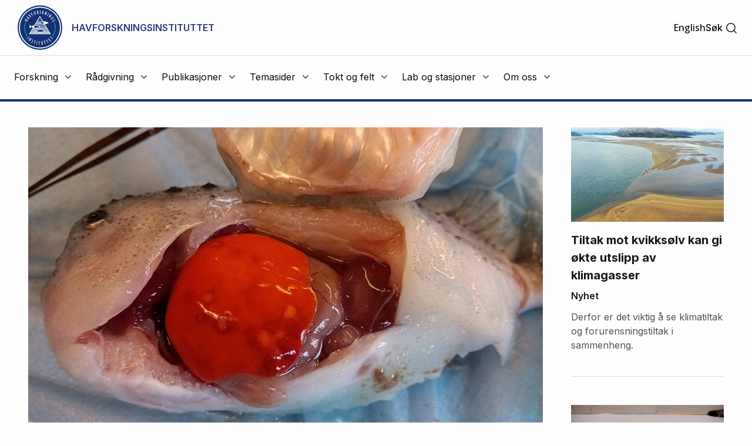

--- FILE ---
content_type: text/html
request_url: https://www.hi.no/hi/?start=0&query=&serie=toktrapport
body_size: 16369
content:









<!doctype html>
<html class="nb-js" lang="no">
    <head>
        
    	<meta charset="utf-8" />
    	<title>Havforskningsinstituttet | Havforskningsinstituttet</title>
        
        
        
        <!-- AGENT Mozilla/5.0 (Macintosh; Intel Mac OS X 10_15_7) AppleWebKit/537.36 (KHTML, like Gecko) Chrome/131.0.0.0 Safari/537.36; ClaudeBot/1.0; +claudebot@anthropic.com) -->
        
        <meta name="description" content="Havforskningsinstituttet (HI) er det største marine forskningsinstituttet i Europa. Hovedaktivitetene våre er forskning, rådgivning og overvåkning." />
        
        <meta property="og:title" content="Havforskningsinstituttet" />
        <meta property="og:description" content="Havforskningsinstituttet (HI) er det største marine forskningsinstituttet i Europa. Hovedaktivitetene våre er forskning, rådgivning og overvåkning." />
        <meta property="og:type" content="article" />
        <meta property="og:site_name" content="Havforskningsinstituttet" />
        <meta property="og:url" content="https://www.hi.no/hi/startside" />
        <meta property="og:locale" content="nb_NO" />
        <meta property="og:image" content="https://www.hi.no/hi/resources/imr/FF-Johan-Hjort.jpg?size=frontimg_1_61" />
        
        
        <meta name="twitter:card" content="summary_large_image">
        <meta name="twitter:title" content="Havforskningsinstituttet">
        <meta name="twitter:description" content="Havforskningsinstituttet (HI) er det største marine forskningsinstituttet i Europa. Hovedaktivitetene våre er forskning, rådgivning og overvåkning.">
        <meta name="twitter:image" content="https://www.hi.no/hi/resources/imr/FF-Johan-Hjort.jpg?size=frontimg_1_61" />
        
        
    	<link rel="subresource stylesheet" href="//cdnjs.cloudflare.com/ajax/libs/select2/4.0.6-rc.0/css/select2.min.css"/>

    	<script>
            window.dataLayer = window.dataLayer || [];
            function gtag() {
                dataLayer.push(arguments);
            }
            gtag("consent", "default", {
                ad_storage: "denied",
                ad_user_data: "denied", 
                ad_personalization: "denied",
                analytics_storage: "denied",
                functionality_storage: "denied",
                personalization_storage: "denied",
                security_storage: "granted",
                wait_for_update: 2000,
            });
            gtag("set", "ads_data_redaction", true);
            gtag("set", "url_passthrough", true);
            gtag('js', new Date());
            gtag('config', 'G-ST62YQW615');
        </script>
    	
    	<!-- Start cookieyes banner --> <script id="cookieyes" type="text/javascript" src="https://cdn-cookieyes.com/client_data/da5d6c83ad94e8de76d43712/script.js"></script> <!-- End cookieyes banner -->
        
    	<meta name="viewport" content="width=device-width, initial-scale=1.0, user-scalable=yes" />
    	<meta property="fb:pages" content="107340812637299" />
        <link rel="preload" href="/templates/imr/static/css/style.css?v5.15344434114315" as="style">
        <link rel="alternate" hreflang="no" type="application/rss+xml" href="https://www.hi.no/hi/rss/nyheter.rss" />
    	<link rel="shortcut icon" href="/resources/layout/favicon.png" type="image/x-icon" />
        <link rel="dns-prefetch" href="//fonts.googleapis.com" />
        <link rel="dns-prefetch" href="//www.google-analytics.com" />
        <link rel="dns-prefetch" href="//ajax.googleapis.com" />
        <link rel="dns-prefetch" href="//maxcdn.bootstrapcdn.com" />
        <link rel="dns-prefetch" href="//cdnjs.cloudflare.com" />
        
            <link rel="stylesheet" href="https://fonts.googleapis.com/css?family=Inter:400,500,600,700">
            <link rel="subresource stylesheet" href="//fonts.googleapis.com/css?family=Lora:400,500,700%7COpen+Sans:400,400i,500,600" /> 

    	<link rel="subresource stylesheet" href="//cdnjs.cloudflare.com/ajax/libs/foundation/6.3.1/css/foundation.min.css" />
    	<!--link rel="subresource stylesheet" href="/templates/imr/static/css/font-awesome.min.css?v2" /-->
    	<link rel="subresource stylesheet" href="//maxcdn.bootstrapcdn.com/font-awesome/4.7.0/css/font-awesome.min.css" />
    	 
    	<link rel="subresource stylesheet" href="/templates/imr/static/css/style.css?v5.15344434114315" />
    	<link rel="subresource stylesheet" href="/templates/imr/static/css/headerandfooter.css?v=1.221" />

    	<script async src="https://www.googletagmanager.com/gtag/js?id=G-ST62YQW615"></script>
        <!-- <script>
            window.dataLayer = window.dataLayer || [];
            function gtag(){dataLayer.push(arguments);}
            gtag('js', new Date());
            gtag('config', 'G-ST62YQW615');
        </script> -->
    	
    	<script src="//ajax.googleapis.com/ajax/libs/jquery/3.2.1/jquery.min.js"></script>
    	<script src="https://cdnjs.cloudflare.com/ajax/libs/select2/4.0.6-rc.0/js/select2.min.js"></script>
    	<script src="//cdn.jsdelivr.net/npm/focus-visible@5.2.0/dist/focus-visible.min.js"></script>
    	<script src="/templates/imr/static/js/van11y-accessible-carrousel.js"></script>
        <!-- <script async src="https://analytics.silktide.com/5212b3bf9c7f5f7c711deb835c170078.js"></script>
        <script>
        (function (s,i,l,k,y) {
          s[i] = s[i] || y;
          s[l] = s[l] || [];
          s[k] = function(e, p) { p = p || {}; p.event = e; s[l].push(p); };
          s[k]('page_load');
        })(window, 'stConfig', 'stEvents', 'silktide', {});
        </script> -->
    </head>

    <body>
    <!--NEWSERVER -->
    <!-- DATODATO 2026-01-22 16:31:32.210712 -->
    <!--Cache key: hi_page_content1/hi/hi?start=0&query=&serie=toktrapport_template_startpage_logged_in1-->
         <a class="goto_main_content" href="#main_content">
           Gå til hovedinnhold
        </a>
    
                
    
    
    <header class="header-new" id="hi-header">
        <div class="main-menu">
            <div class="inner">
                <div class="top">
                    <div class="logo-wrapper">
                        <a href="https://www.hi.no/hi">
                                <img class="logo" src="https://www.hi.no/hi/resources/layout/HI-logo-farger-norsk.svg/original" alt="Logo"/>
                                <!-- default logo: -->
                                <!-- <img class="logo" src="https://www.hi.no/hi/resources/hi-logo-blue-52.svg" alt="Logo" /> -->
                                <span class="logo-text">Havforskningsinstituttet</span>
                                <span class="logo-text-mobile">HI</span>
                        </a>
                        <img class="svg-button mobile-menu-open" role="button" tabindex="0" onclick="toggleMobileMenu();" 
                            onkeyup="event.key == 'Enter' && toggleMobileMenu(); " src="https://www.hi.no/hi/resources/svg-icons/list.svg" 
                            alt="Åpne/Lukke hovedmeny">
                        <span class="svg-button mobile-menu-close" role="button" tabindex="0"  onclick="toggleMobileMenu();" onkeyup="event.key == 'Enter' && toggleMobileMenu(); " aria-label="Lukk">
                            <img class="svg-white" alt="" src="https://www.hi.no/hi/resources/svg-icons/x.svg" aria-hidden="true">
                        </span>
                    </div>
                    
                    <div class="right-wrapper">
                        <div class="right">

                            <div class="searchbar-wrapper">
                            
                                

        
                <a  class="switch-lang" href="/hi/en" aria-label="Click for English version" title="English">English</a><!-- 3 -->

                            
                                <span id="main-menu-collapse" role="button" tabindex="0" onclick="collapseMainMenu();" onkeyup="event.key == 'Enter' && collapseMainMenu();">
                                    &lt;- Tilbake
                                </span>
                            
                                <div class="search-toggler" id="main-menu-search">
                                   
                                
                                    
    
        <form class="search-form" method="get" action="https://www.hi.no/hi/sok" onsubmit="return $('#search').val() !== '';">
            <label class="show-for-sr" for="search">Søk</label>
            <input required="required" type="text" id="search" name="query" 
                class="search" placeholder="Søk" aria-label="Søk" />
            <button type="submit" value="Søk" class="">
                <span class="show-for-sr">Søk</span>
                <img class="svg-button"  aria-hidden="true" alt="" src="https://www.hi.no/hi/resources/svg-icons/magnifying-glass.svg">
            </button>
        </form>

                                     <a class="open" href="#" role="button" onclick="toggleSearchbar();" tabindex="0" >
                                        <span>Søk</span>
                                        <img class="svg-button icon-search" alt="" aria-hidden="true" src="https://www.hi.no/hi/resources/svg-icons/magnifying-glass.svg">
                                        <img class="svg-button icon-close" alt="" aria-hidden="true" src="https://www.hi.no/hi/resources/svg-icons/x.svg">
                                    </a>
                                </div>
                            
                            </div>
                           
                        </div>
                    </div>
                </div>

                <hr class="light" />

                <nav class="menu">
                    <ul class="menu-items" id="menu-items">
                        
    
    
        
            <li id="menu-2895">
                <div class="menu-item-content-wrapper">
                    <a href="javascript:void(0);" aria-haspopup="true" aria-expanded="false" class="toplevel-link">
                        <span class="text">Forskning</span>
                        <i class="fa fa-angle-down"></i>
                    </a>
                </div>
                <ul class="menu-item">
                    <li>
                        <a href="
    https://www.hi.no/hi/forskning">
                            <span>Forskning</span>
                            <i class="fa fa-angle-right"></i>
                        </a>
                    </li>
                    <li>
                        <a href="
    https://www.hi.no/hi/forskning/marine-data-forskningsdata">
                            <span>Forskningsdata</span>
                            <i class="fa fa-angle-right"></i>
                        </a>
                    </li>
                    <li>
                        <a href="
    https://www.hi.no/hi/forskning/forskningsgrupper">
                            <span>Forskningsgrupper og NMD</span>
                            <i class="fa fa-angle-right"></i>
                        </a>
                    </li>
                    <li>
                        <a href="
    https://www.hi.no/hi/forskning/doktorgrader">
                            <span>Doktorgrader</span>
                            <i class="fa fa-angle-right"></i>
                        </a>
                    </li>
                    <li>
                        <a href="
    https://www.hi.no/hi/forskning/prosjekter">
                            <span>Prosjekter</span>
                            <i class="fa fa-angle-right"></i>
                        </a>
                    </li>
                    <li>
                        <a href="
    https://sjomatdata.nifes.no/#search/">
                            <span>Sjømatdata</span>
                            <i class="fa fa-angle-right"></i>
                        </a>
                    </li>
                    <li>
                        <a href="
    https://www.hi.no/hi/forskning/forsknings-og-radgivningsprogram">
                            <span>Forsknings- og rådgivningsprogram</span>
                            <i class="fa fa-angle-right"></i>
                        </a>
                    </li>
                    <li>
                        <a href="
    https://www.hi.no/forskning/utviklingssamarbeid/nb-no">
                            <span>Havforskning i utviklingsland</span>
                            <i class="fa fa-angle-right"></i>
                        </a>
                    </li>
                    <li>
                        <a href="
    https://www.hi.no/hi/forskning/student-som-vil-bli-havforsker">
                            <span>Studentsamarbeid</span>
                            <i class="fa fa-angle-right"></i>
                        </a>
                    </li>
                    <li>
                        <a href="
    https://www.nmdc.no">
                            <span>NMDC (Norwegian Marine Data Centre)</span>
                            <i class="fa fa-angle-right"></i>
                        </a>
                    </li>
                </ul>
            </li>
        
            <li id="menu-2908">
                <div class="menu-item-content-wrapper">
                    <a href="javascript:void(0);" aria-haspopup="true" aria-expanded="false" class="toplevel-link">
                        <span class="text">Rådgivning</span>
                        <i class="fa fa-angle-down"></i>
                    </a>
                </div>
                <ul class="menu-item">
                    <li>
                        <a href="
    https://www.hi.no/hi/radgivning">
                            <span>Rådgivning</span>
                            <i class="fa fa-angle-right"></i>
                        </a>
                    </li>
                    <li>
                        <a href="
    https://www.hi.no/hi/radgivning/kvoterad">
                            <span>Kvoteråd</span>
                            <i class="fa fa-angle-right"></i>
                        </a>
                    </li>
                    <li>
                        <a href="
    https://www.hi.no/hi/temasider/sjomat/overvakning-av-sjomat">
                            <span>Trygg sjømat</span>
                            <i class="fa fa-angle-right"></i>
                        </a>
                    </li>
                    <li>
                        <a href="
    https://www.hi.no/hi/radgivning/akvakultur">
                            <span>Akvakultur</span>
                            <i class="fa fa-angle-right"></i>
                        </a>
                    </li>
                    <li>
                        <a href="
    https://www.hi.no/hi/radgivning/forvaltningsplaner">
                            <span>Forvaltningsplaner</span>
                            <i class="fa fa-angle-right"></i>
                        </a>
                    </li>
                    <li>
                        <a href="
    https://www.hi.no/hi/radgivning/marine-naturverdier-og-tiltak-i-kystsonen">
                            <span>Kunnskapsrettleiar for marine naturverdiar og tiltak i kystsona</span>
                            <i class="fa fa-angle-right"></i>
                        </a>
                    </li>
                    <li>
                        <a href="
    https://www.hi.no/hi/radgivning/faglig-utvalg-for-ressursforskning-fur">
                            <span>Faglig utvalg for ressursforskning (FUR)</span>
                            <i class="fa fa-angle-right"></i>
                        </a>
                    </li>
                    <li>
                        <a href="
    https://www.hi.no/radgivning/bestandsoversikt">
                            <span>Bestandsoversikt</span>
                            <i class="fa fa-angle-right"></i>
                        </a>
                    </li>
                    <li>
                        <a href="
    https://www.hi.no/hi/radgivning/referansegruppen-for-ressursforskning">
                            <span>Referansegruppen for ressursforskning</span>
                            <i class="fa fa-angle-right"></i>
                        </a>
                    </li>
                </ul>
            </li>
        
            <li id="menu-2927">
                <div class="menu-item-content-wrapper">
                    <a href="javascript:void(0);" aria-haspopup="true" aria-expanded="false" class="toplevel-link">
                        <span class="text">Publikasjoner</span>
                        <i class="fa fa-angle-down"></i>
                    </a>
                </div>
                <ul class="menu-item">
                    <li>
                        <a href="
    https://www.hi.no/hi/publikasjoner">
                            <span>Publikasjoner</span>
                            <i class="fa fa-angle-right"></i>
                        </a>
                    </li>
                    <li>
                        <a href="
    https://www.hi.no/hi/nettrapporter?serie=rapport-fra-havforskningen">
                            <span>Rapport fra havforskningen</span>
                            <i class="fa fa-angle-right"></i>
                        </a>
                    </li>
                    <li>
                        <a href="
    https://www.hi.no/hi/publikasjoner/brosjyrer1">
                            <span>Brosjyrer</span>
                            <i class="fa fa-angle-right"></i>
                        </a>
                    </li>
                    <li>
                        <a href="
    https://www.hi.no/hi/nettrapporter?query=&serie=imr-pinro">
                            <span>IMR–PINRO</span>
                            <i class="fa fa-angle-right"></i>
                        </a>
                    </li>
                    <li>
                        <a href="
    https://www.hi.no/hi/nettrapporter?query=&serie=toktrapport">
                            <span>Toktrapporter</span>
                            <i class="fa fa-angle-right"></i>
                        </a>
                    </li>
                </ul>
            </li>
        
            <li id="menu-7298">
                <div class="menu-item-content-wrapper">
                    <a href="javascript:void(0);" aria-haspopup="true" aria-expanded="false" class="toplevel-link">
                        <span class="text">Temasider</span>
                        <i class="fa fa-angle-down"></i>
                    </a>
                </div>
                <ul class="menu-item">
                    <li>
                        <a href="
    https://www.hi.no/hi/temasider">
                            <span>Temasider</span>
                            <i class="fa fa-angle-right"></i>
                        </a>
                    </li>
                    <li>
                        <a href="
    https://www.hi.no/hi/temasider/arter">
                            <span>Arter</span>
                            <i class="fa fa-angle-right"></i>
                        </a>
                    </li>
                    <li>
                        <a href="
    https://www.hi.no/hi/temasider/sjomat">
                            <span>Sjømat</span>
                            <i class="fa fa-angle-right"></i>
                        </a>
                    </li>
                    <li>
                        <a href="
    https://www.hi.no/hi/temasider/akvakultur">
                            <span>Akvakultur</span>
                            <i class="fa fa-angle-right"></i>
                        </a>
                    </li>
                    <li>
                        <a href="
    https://www.hi.no/hi/temasider/hav-og-kyst">
                            <span>Hav og kyst</span>
                            <i class="fa fa-angle-right"></i>
                        </a>
                    </li>
                    <li>
                        <a href="
    https://www.hi.no/hi/temasider/satsinger">
                            <span>Satsinger</span>
                            <i class="fa fa-angle-right"></i>
                        </a>
                    </li>
                    <li>
                        <a href="
    https://www.hi.no/hi/temasider/dialog">
                            <span>Dialog</span>
                            <i class="fa fa-angle-right"></i>
                        </a>
                    </li>
                </ul>
            </li>
        
            <li id="menu-2920">
                <div class="menu-item-content-wrapper">
                    <a href="javascript:void(0);" aria-haspopup="true" aria-expanded="false" class="toplevel-link">
                        <span class="text">Tokt og felt</span>
                        <i class="fa fa-angle-down"></i>
                    </a>
                </div>
                <ul class="menu-item">
                    <li>
                        <a href="
    https://www.hi.no/hi/tokt">
                            <span>Tokt og felt</span>
                            <i class="fa fa-angle-right"></i>
                        </a>
                    </li>
                    <li>
                        <a href="
    https://www.hi.no/hi/tokt/toktprogram">
                            <span>Nasjonalt toktprogram</span>
                            <i class="fa fa-angle-right"></i>
                        </a>
                    </li>
                    <li>
                        <a href="
    https://www.hi.no/hi/tokt/rederiavdelingen">
                            <span>Rederiavdelingen</span>
                            <i class="fa fa-angle-right"></i>
                        </a>
                    </li>
                    <li>
                        <a href="
    https://www.hi.no/hi/om-oss/fasiliteter/vare-fartoy">
                            <span>Fartøyene våre</span>
                            <i class="fa fa-angle-right"></i>
                        </a>
                    </li>
                    <li>
                        <a href="
    https://www.hi.no/hi/tokt/referanseflaten-1">
                            <span>Referanseflåten</span>
                            <i class="fa fa-angle-right"></i>
                        </a>
                    </li>
                    <li>
                        <a href="
    https://www.hi.no/hi/temasider/hav-og-kyst/hav-kyst-og-fjord">
                            <span>Hav, kyst og fjord</span>
                            <i class="fa fa-angle-right"></i>
                        </a>
                    </li>
                    <li>
                        <a href="
    https://www.hi.no/hi/tokt/havforskningsinstituttets-ulike-tokt">
                            <span>Havforskningsinstituttets ulike tokt</span>
                            <i class="fa fa-angle-right"></i>
                        </a>
                    </li>
                </ul>
            </li>
        
            <li id="menu-3372">
                <div class="menu-item-content-wrapper">
                    <a href="javascript:void(0);" aria-haspopup="true" aria-expanded="false" class="toplevel-link">
                        <span class="text">Lab og stasjoner</span>
                        <i class="fa fa-angle-down"></i>
                    </a>
                </div>
                <ul class="menu-item">
                    <li>
                        <a href="
    https://www.hi.no/hi/lab">
                            <span>Lab og stasjoner</span>
                            <i class="fa fa-angle-right"></i>
                        </a>
                    </li>
                    <li>
                        <a href="
    https://www.hi.no/hi/lab/forskningsstasjonen-austevoll">
                            <span>Forskningsstasjonen Austevoll</span>
                            <i class="fa fa-angle-right"></i>
                        </a>
                    </li>
                    <li>
                        <a href="
    https://www.hi.no/hi/lab/forskningsstasjonen-flodevigen">
                            <span>Forskningsstasjonen Flødevigen</span>
                            <i class="fa fa-angle-right"></i>
                        </a>
                    </li>
                    <li>
                        <a href="
    https://www.hi.no/hi/lab/forskningsstasjonen-matre">
                            <span>Forskningsstasjonen Matre</span>
                            <i class="fa fa-angle-right"></i>
                        </a>
                    </li>
                    <li>
                        <a href="
    https://www.hi.no/hi/lab/forskningsstasjonen-tromso">
                            <span>Forskningsstasjonen Tromsø</span>
                            <i class="fa fa-angle-right"></i>
                        </a>
                    </li>
                    <li>
                        <a href="
    https://www.hi.no/hi/lab/lab-austevoll">
                            <span>Lab Austevoll</span>
                            <i class="fa fa-angle-right"></i>
                        </a>
                    </li>
                    <li>
                        <a href="
    https://www.hi.no/hi/lab/lab-flodevigen">
                            <span>Lab Flødevigen</span>
                            <i class="fa fa-angle-right"></i>
                        </a>
                    </li>
                    <li>
                        <a href="
    https://www.hi.no/hi/lab/lab-matre">
                            <span>Lab Matre</span>
                            <i class="fa fa-angle-right"></i>
                        </a>
                    </li>
                    <li>
                        <a href="
    https://www.hi.no/hi/lab/lab-tromso">
                            <span>Lab Tromsø </span>
                            <i class="fa fa-angle-right"></i>
                        </a>
                    </li>
                </ul>
            </li>
        
            <li id="menu-2928">
                <div class="menu-item-content-wrapper">
                    <a href="javascript:void(0);" aria-haspopup="true" aria-expanded="false" class="toplevel-link">
                        <span class="text">Om oss</span>
                        <i class="fa fa-angle-down"></i>
                    </a>
                </div>
                <ul class="menu-item">
                    <li>
                        <a href="
    https://www.hi.no/hi/om-oss">
                            <span>Om oss</span>
                            <i class="fa fa-angle-right"></i>
                        </a>
                    </li>
                    <li>
                        <a href="
    https://www.hi.no/hi/om-oss/ansatte">
                            <span>Ansatte</span>
                            <i class="fa fa-angle-right"></i>
                        </a>
                    </li>
                    <li>
                        <a href="
    https://www.hi.no/hi/om-oss/kontaktinformasjon">
                            <span>Kontaktinformasjon</span>
                            <i class="fa fa-angle-right"></i>
                        </a>
                    </li>
                    <li>
                        <a href="
    https://www.hi.no/hi/om-oss/hjelp-til-presse-og-medier-1">
                            <span>Pressekontakt </span>
                            <i class="fa fa-angle-right"></i>
                        </a>
                    </li>
                    <li>
                        <a href="
    https://www.hi.no/hi/om-oss/arrangementer">
                            <span>Arrangementer</span>
                            <i class="fa fa-angle-right"></i>
                        </a>
                    </li>
                    <li>
                        <a href="
    https://www.hi.no/hi/om-oss/ledige-stillinger">
                            <span>Ledige stillinger</span>
                            <i class="fa fa-angle-right"></i>
                        </a>
                    </li>
                    <li>
                        <a href="
    https://www.hi.no/hi/temasider/arter/funnet-en-uvanlig-eller-merket-fisk">
                            <span>Funnet en uvanlig eller merket fisk? </span>
                            <i class="fa fa-angle-right"></i>
                        </a>
                    </li>
                    <li>
                        <a href="
    https://www.hi.no/hi/om-oss/organisasjonen">
                            <span>Organisasjonen</span>
                            <i class="fa fa-angle-right"></i>
                        </a>
                    </li>
                    <li>
                        <a href="
    https://www.hi.no/hi/om-oss/biblioteket">
                            <span>Biblioteket</span>
                            <i class="fa fa-angle-right"></i>
                        </a>
                    </li>
                    <li>
                        <a href="
    https://www.hi.no/hi/om-oss/innkjop">
                            <span>Innkjøp</span>
                            <i class="fa fa-angle-right"></i>
                        </a>
                    </li>
                    <li>
                        <a href="
    https://www.hi.no/hi/om-oss/postjournal">
                            <span>Postjournal</span>
                            <i class="fa fa-angle-right"></i>
                        </a>
                    </li>
                    <li>
                        <a href="
    https://www.hi.no/hi/om-oss/arsrapporter-tildelingsbrev-og-revisjonsberetninger">
                            <span>Årsrapportar m.m.</span>
                            <i class="fa fa-angle-right"></i>
                        </a>
                    </li>
                    <li>
                        <a href="
    https://www.hi.no/hi/om-oss/miljofyrtarn">
                            <span>Miljøfyrtårn</span>
                            <i class="fa fa-angle-right"></i>
                        </a>
                    </li>
                    <li>
                        <a href="
    https://www.hi.no/hi/om-oss/tilgjengelighetserklering-for-hi.no">
                            <span>Tilgjengelighetserklæring for hi.no</span>
                            <i class="fa fa-angle-right"></i>
                        </a>
                    </li>
                    <li>
                        <a href="
    https://www.hi.no/hi/om-oss/handlingsplan-for-mangfold">
                            <span>Handlingsplan for mangfald</span>
                            <i class="fa fa-angle-right"></i>
                        </a>
                    </li>
                    <li>
                        <a href="
    https://www.hi.no/hi/forskning/student-som-vil-bli-havforsker">
                            <span>Studentsamarbeid</span>
                            <i class="fa fa-angle-right"></i>
                        </a>
                    </li>
                    <li>
                        <a href="
    https://www.hi.no/hi/om-oss/kunnskap-for-fremtiden-hav-hi-sin-strategi-2024-2028">
                            <span>Havforskningsinstituttets strategi 2024-2028</span>
                            <i class="fa fa-angle-right"></i>
                        </a>
                    </li>
                </ul>
            </li>

                    </ul>
                    


<div style="display: none" id="switch-lang-mobile-wrapper">
<svg class="switch-lang-icon" xmlns="http://www.w3.org/2000/svg" width="192" height="192" viewBox="0 0 192 192" fill="none">
<path d="M96 168C135.765 168 168 135.765 168 96C168 56.2355 135.765 24 96 24C56.2355 24 24 56.2355 24 96C24 135.765 56.2355 168 96 168Z" stroke="white" stroke-width="12" stroke-miterlimit="10"/>
<path d="M28.1001 72H163.899" stroke="white" stroke-width="12" stroke-linecap="round" stroke-linejoin="round"/>
<path d="M28.1029 120H163.901" stroke="white" stroke-width="12" stroke-linecap="round" stroke-linejoin="round"/>
<path d="M96 166.067C112.569 166.067 126 134.697 126 96C126 57.303 112.569 25.9328 96 25.9328C79.4315 25.9328 66 57.303 66 96C66 134.697 79.4315 166.067 96 166.067Z" stroke="white" stroke-width="12" stroke-miterlimit="10"/>
</svg>

        
                <a  class="switch-lang-mobile" href="/hi/en" aria-label="Click for English version" title="English">View page in English</a>
    
</div>

                </nav>
            </div>

            <hr class="thick" />

        </div>
    </header>
    
    <script>
        // $('head').append('<link rel="stylesheet" href="https://www.hi.no/templates/imr/static/css/headerandfooter.css?v=1.2" type="text/css" />');
        // since we always show top-part, this stylesheet is moved to site for fetching sooner
        $(document).ready(
            function()
            {
                if(window.location.href == 'https://nifes.hi.no/')
                {
                    window.location.href = 'https://www.hi.no';
                }
            });
            
            const headerContainer = document.getElementById('hi-header');
            const searchbar = document.getElementById('main-menu-search');
            const searchInput = document.getElementById('search');
            const collapseMainMenuButton = document.getElementById('main-menu-collapse');
            const toggleLangButtonMobile = document.getElementById('switch-lang-mobile-wrapper');
            const envInfoContainer = document.getElementById('env-mode-info');
            const switchLang = document.querySelector('.switch-lang');

            function isMobileExpanded() {
                return headerContainer.className.includes('mobile-expanded');
            }
            function isAnySubmenuExpanded() {
                const menuItems = document.getElementById('menu-items').children;
                for (let i = 0; i<menuItems.length; i++) {
                    if (menuItems[i].className.includes('expanded')) {
                        return true;
                    }
                }
                return false;
            }
            function preventWindowOverflowX(element) {
                const elementBounds = element.getBoundingClientRect();
                const overflowX = elementBounds.right - window.innerWidth;
                // if (overflowX > 0) {
                //     element.style.right = 0;
                // }
                
                if (overflowX > 0) {
                    // Shift the element back into the viewport
                    element.style.left = (element.offsetLeft - overflowX) + 'px';
                }
            }
            function resetForDesktop() {
                const mobileExpanded = isMobileExpanded();
                if (window.innerWidth >= 970 && mobileExpanded) {
                    toggleMobileMenu();
                } else if (!mobileExpanded && isAnySubmenuExpanded()) {
                    const browserZoomLevel = Math.round(window.devicePixelRatio * 100);
                    if (browserZoomLevel === 100) {
                        collapseMainMenu();
                    }
                }
            }
            window.addEventListener('resize', resetForDesktop);

            function hideSiblings(element) {
                const siblings = element.parentNode.children;
                for (let i = 0; i<siblings.length; i++) {
                    if (siblings[i].id !== element.id) {
                        siblings[i].className = 'hidden';
                    }
                }
            }
            function isEnvInfoHidden() {
                return envInfoContainer.getAttribute("aria-hidden") === 'true';
            }
            function hideEnvInfo() {
                envInfoContainer.setAttribute("aria-hidden", "true");
                $(envInfoContainer).fadeOut();
            }
            function showEnvInfo() {
                envInfoContainer.setAttribute("aria-hidden", "false");
                $(envInfoContainer).fadeIn();
            }
            function toggleEnvInfo() {
                if (isEnvInfoHidden()) {
                    showEnvInfo();
                } else {
                    hideEnvInfo();
                }
            }

            function toggleExpanded(element) {
                var toplevelLink = element.querySelector(".toplevel-link");
                if (element.className.includes('expanded')) {
                    element.className = element.className.replace("expanded", "");
                    element.querySelector(".toplevel-link").setAttribute("aria-expanded", "false");
                    element.children[1].style.right = null;
                    element.children[1].style.left = null;
                    toplevelLink.setAttribute("aria-hidden", "false");
                    toplevelLink.setAttribute("tabindex", "0");
                } else {
                    element.className += 'expanded';
                    element.querySelector(".toplevel-link").setAttribute("aria-expanded", "true");
                    
                    if (!isMobileExpanded()) {
                        preventWindowOverflowX(element.children[1]);
                    } else {
                        collapseMainMenuButton.ariaHidden = "false";
                        toplevelLink.setAttribute("tabindex", "-1");
                        toplevelLink.setAttribute("aria-hidden", "true");
                        hideSiblings(element);
                    }
                }
            }
            function resetMenuItemOffsets(){
                const menuItems = document.querySelectorAll('#menu-items > li > ul');
                
                console.log('resetMenuItemOffsets', menuItems);

                for (let i = 0; i<menuItems.length; i++) {
                    menuItems[i].style.right = null;
                    menuItems[i].style.left = null;
                }
            }
            function collapseMainMenu(){
                const menuItems = document.getElementById('menu-items').children;
                collapseMainMenuButton.ariaHidden = "true";
                for (let i = 0; i<menuItems.length; i++) {
                    var toplevelLink = menuItems[i].querySelector(".toplevel-link");

                    menuItems[i].className = '';
                    menuItems[i].style.right = null;
                    menuItems[i].style.left = null;
                    
                    searchbar.style = '';
                    collapseMainMenuButton.style.display = 'none';
                    toplevelLink.setAttribute("aria-hidden","false");
                    toplevelLink.setAttribute("tabindex","0");
                    
                }
            }
            function toggleMobileMenu() {
                const mainContent = document.getElementById('main_content');
                const siteFooter = document.getElementById('hi-footer');
                
                if (headerContainer.className.includes('mobile-expanded')) {
                    headerContainer.className = headerContainer.className.replace(" mobile-expanded", "");
                    mainContent.style.display = 'block';
                    siteFooter.style.display = 'block';
                    toggleLangButtonMobile.style.display = "none";
                    collapseMainMenu();
                } else {
                    headerContainer.className += ' mobile-expanded';
                    mainContent.style.display = 'none';
                    siteFooter.style.display = 'none';
                    toggleLangButtonMobile.style.display = "flex";
                }
            }
            function toggleSearchbar() {
                if (searchbar.className.includes(' visible')) {
                    searchbar.className = searchbar.className.replace(' visible', '');
                    switchLang.setAttribute("tabindex","0");
                } else {
                    switchLang.setAttribute("tabindex","-1");
                    searchbar.className += ' visible';
                    searchInput.focus();
                }
            }

            $("#menu-items").find('li .menu-item-content-wrapper a').on("click", (event) => {
                const container = event.target.closest('li');
                toggleExpanded(container);

                if (isMobileExpanded()) {
                    collapseMainMenuButton.style.display = 'block';
                    searchbar.style.display = 'none';
                    return;
                }
                function observeClickOutside(event) {
                    const withinBoundaries = event.composedPath().includes(container);
                    if (withinBoundaries) {
                        if (container.className.includes('expanded')) {
                            return;
                        }
                    } else {
                        container.className = '';
                        resetMenuItemOffsets();
                        document.removeEventListener('click', observeClickOutside);
                    }
                }
                document.addEventListener('click', observeClickOutside);
            });
    </script>
    

      
        
       
         <main id="main_content">
                
                <p aria-hidden="true" style="position: absolute; top: 0; left: 0; color: transparent; left: 25px; font-size: 10px;">NOT CACHED</p>
                    
    
    <h1 class="show-for-sr">Havforskningsinstituttet</h1>

    <div class="page startpage">
        







    <div class="widget widget-promoted-articles">
        <section class="layout-1">
            <h2 class="show-for-sr">Fremhevede artikler</h2>
            <div class="column-1">
                
    

    


   
    
    <!-- url:/hi/nyheter/2026/januar/lakseparasitt-kan-gje-dodeleg-sjukdom-hos-rognkjekse - cat: /hi/nyheter - <LimePage at nyheter> -->

    <article class="article">
            <a class="overlay-link" href="/hi/nyheter/2026/januar/lakseparasitt-kan-gje-dodeleg-sjukdom-hos-rognkjekse" tabindex="-1"></a>
                <figure>
                    <img src="/resources/Rognkjekse-med-nekrotiske-omrade-pa-lever_foto-Egil-Karlsbakk-HI_mindre.jpg/frontimg_1_61" alt="Vi ser ein fisk som er åpna i buken, levra tyt ut som ein stor rød ballong der ein kan sjå mørke flekkar." tabindex="-1"  />
                </figure>
        <div class="text">
            <header class="header">
                <h4 class="secondary-title" aria-label="Secondary title">Nye forskingsresultat:</h4>
            
            <h3 class="article-title  "><a href="/hi/nyheter/2026/januar/lakseparasitt-kan-gje-dodeleg-sjukdom-hos-rognkjekse" class="article-title size-2">Lakseparasitt kan gje dødeleg sjukdom hos rognkjekse</a></h3>
            </header>
            <p class="category-date">
                <span class="category" aria-label="View more articles of category: nyhet">
                    <a href="/hi/nyheter">
                        nyhet
                    </a>
                </span>
                <span class="spacer" aria-hidden="true">|</span>
                <time datetime="2026-01-22">22.01.2026</time>
            </p>
            <div class="ingress" aria-label="Article ingress">
                <p>Difor kan ikkje rognkjeksa brukast som reinsefisk i oppdrettsanlegg med spirosmitte, meiner forskar.</p>

            </div>
        </div>
    </article>

                <hr/>
            </div>
            <div class="column-2">
                
    

    


   
    
    <!-- url:/hi/nyheter/2026/januar/tiltak-mot-kvikksolv-kan-gi-okte-utslipp-av-klimagasser - cat: /hi/nyheter - <LimePage at nyheter> -->

    <article class="article">
            <a class="overlay-link" href="/hi/nyheter/2026/januar/tiltak-mot-kvikksolv-kan-gi-okte-utslipp-av-klimagasser" tabindex="-1"></a>
                <figure>
                    <img src="/resources/Tanafjorden-Michael-Poltermann.jpg/frontimg_1_61" alt="Bilde som viser sandfargede deltaområder og grunne i Tanafjorden. " tabindex="-1"  />
                </figure>
        <div class="text">
            <header class="header">
            
            <h3 class="article-title  "><a href="/hi/nyheter/2026/januar/tiltak-mot-kvikksolv-kan-gi-okte-utslipp-av-klimagasser" class="article-title ">Tiltak mot kvikksølv kan gi økte utslipp av klimagasser</a></h3>
            </header>
            <p class="category-date">
                <span class="category" aria-label="View more articles of category: nyhet">
                    <a href="/hi/nyheter">
                        nyhet
                    </a>
                </span>
                <span class="spacer" aria-hidden="true">|</span>
                <time datetime="2026-01-19">19.01.2026</time>
            </p>
            <div class="ingress" aria-label="Article ingress">
                <p>Derfor er det viktig &aring; se klimatiltak og forurensningstiltak i sammenheng.</p>

            </div>
        </div>
    </article>

                <hr/>
                
    

    


   
    
    <!-- url:/hi/nyheter/2026/januar/sjekket--akkar--for-kveis - cat: /hi/nyheter - <LimePage at nyheter> -->

    <article class="article">
            <a class="overlay-link" href="/hi/nyheter/2026/januar/sjekket--akkar--for-kveis" tabindex="-1"></a>
                <figure>
                    <img src="/resources/Loligo-forbesii-2.jpg/frontimg_1_61" alt="foto av en blekksprut på et bord" tabindex="-1"  />
                </figure>
        <div class="text">
            <header class="header">
            
            <h3 class="article-title  "><a href="/hi/nyheter/2026/januar/sjekket--akkar--for-kveis" class="article-title ">Sjekket ''akkar'' for kveis</a></h3>
            </header>
            <p class="category-date">
                <span class="category" aria-label="View more articles of category: nyhet">
                    <a href="/hi/nyheter">
                        nyhet
                    </a>
                </span>
                <span class="spacer" aria-hidden="true">|</span>
                <time datetime="2026-01-14">14.01.2026</time>
            </p>
            <div class="ingress" aria-label="Article ingress">
                <p>&ndash; Ikke spis dem r&aring;, sier parasittolog.</p>

            </div>
        </div>
    </article>

                <hr/>
            </div>
        </section>
    </div>







    <div class="widget widget-promoted-articles">
        <section class="layout-3">
            <h2 class="show-for-sr">Fremhevede artikler</h2>
            <div class="column-1">
                
    

    


   
    
    <!-- url:/hi/nyheter/2026/januar/ti-ting-du-ikke-visste-om-sel - cat: /hi/nyheter - <LimePage at nyheter> -->

    <article class="article">
            <a class="overlay-link" href="/hi/nyheter/2026/januar/ti-ting-du-ikke-visste-om-sel" tabindex="-1"></a>
                <figure>
                    <img src="/resources/Ung-havert_Michael-Poltermann.jpg/frontimg_1_61" alt="Ung havert Michael Poltermann" tabindex="-1"  />
                </figure>
        <div class="text">
            <header class="header">
            
            <h3 class="article-title  "><a href="/hi/nyheter/2026/januar/ti-ting-du-ikke-visste-om-sel" class="article-title ">Ti ting du ikke visste om sel</a></h3>
            </header>
            <p class="category-date">
                <span class="category" aria-label="View more articles of category: nyhet">
                    <a href="/hi/nyheter">
                        nyhet
                    </a>
                </span>
                <span class="spacer" aria-hidden="true">|</span>
                <time datetime="2026-01-09">09.01.2026</time>
            </p>
            <div class="ingress" aria-label="Article ingress">
                <p>Kan sel sove under vann? Hvilken selart er st&oslash;rst? Og hvordan f&aring;r hannen draget p&aring; damene? Her f&aring;r du svar p&aring; en haug selsomme sp&oslash;rsm&aring;l.</p>

            </div>
        </div>
    </article>

                <hr/>
            </div>
            <div class="column-2">
                
    

    


   
    
    <!-- url:/hi/nyheter/2026/januar/derfor-floymer-varmt-vatn-inn-i-barentshavet - cat: /hi/nyheter - <LimePage at nyheter> -->

    <article class="article">
            <a class="overlay-link" href="/hi/nyheter/2026/januar/derfor-floymer-varmt-vatn-inn-i-barentshavet" tabindex="-1"></a>
                <figure>
                    <img src="/resources/HI-036222.jpg/frontimg_1_61" alt="Bilete av Bjørnøya" tabindex="-1"  />
                </figure>
        <div class="text">
            <header class="header">
                <h4 class="secondary-title" aria-label="Secondary title">Nye resultat:</h4>
            
            <h3 class="article-title  "><a href="/hi/nyheter/2026/januar/derfor-floymer-varmt-vatn-inn-i-barentshavet" class="article-title ">Derfor fløymer varmt vatn inn i Barentshavet</a></h3>
            </header>
            <p class="category-date">
                <span class="category" aria-label="View more articles of category: nyhet">
                    <a href="/hi/nyheter">
                        nyhet
                    </a>
                </span>
                <span class="spacer" aria-hidden="true">|</span>
                <time datetime="2026-01-12">12.01.2026</time>
            </p>
            <div class="ingress" aria-label="Article ingress">
                <p>Oseanografane kan endeleg ha funne forklaringa p&aring; kvifor stadig meir atlantisk vatn trenger inn i Arktis via Barentshavet.&nbsp;</p>

            </div>
        </div>
    </article>

                <hr/>
            </div>
            <div class="column-3">
                
    

    


   
    
    <!-- url:/hi/nyheter/2026/januar/eit-varmare-hav-stiller-nye-krav-til-kunnskap-om-kysten - cat: /hi/nyheter - <LimePage at nyheter> -->

    <article class="article">
            <a class="overlay-link" href="/hi/nyheter/2026/januar/eit-varmare-hav-stiller-nye-krav-til-kunnskap-om-kysten" tabindex="-1"></a>
                <figure>
                    <img src="/resources/Nils-Gunnar-Kvamsto-HI.jpg/frontimg_1_61" alt="Portrett av Nils Gunnar Kvamstø med lyseblå skjorte og mørk frakk. Hav, fjell og skyer i bakgrunnen." tabindex="-1"  />
                </figure>
        <div class="text">
            <header class="header">
            
            <h3 class="article-title  "><a href="/hi/nyheter/2026/januar/eit-varmare-hav-stiller-nye-krav-til-kunnskap-om-kysten" class="article-title ">Eit varmare hav stiller nye krav til kunnskap om kysten</a></h3>
            </header>
            <p class="category-date">
                <span class="category" aria-label="View more articles of category: nyhet">
                    <a href="/hi/nyheter">
                        nyhet
                    </a>
                </span>
                <span class="spacer" aria-hidden="true">|</span>
                <time datetime="2026-01-06">06.01.2026</time>
            </p>
            <div class="ingress" aria-label="Article ingress">
                <p>Med eit rekordvarmt hav som bakteppe, g&aring;r HI inn i 2026 med eit tydeleg oppdrag: &ndash; Vi skal ta kunnskapsgrunnlaget eit steg vidare.&nbsp;</p>

            </div>
        </div>
    </article>

                <hr/>
            </div>
        </section>
    </div>







    <div class="widget widget-events-2">
        <div class="events">
        <div class="inner">
            <header>
                <h2><a href="/hi/om-oss/arrangementer">Kommende arrangementer</a></h2>
                <span class="view-more">
                    <a href="/hi/om-oss/arrangementer">
                        Gå til arrangementer ->
                    </a>
                </span>
            </header>
            <ul>
                <li>
    
    
    <div class="event-item">
        <div class="time">
            <h3 class="date">
                05. Feb
            </h3>
            <h4 class="time-day">
            
                15:30
            </h4>
        </div>
        <div class="title">
            <h3><a href="/hi/om-oss/arrangementer/tilstand-og-tillit-i-norske-fiskerier-1">Tilstand og tillit i norske fiskerier</a></h3>
            <h4>
                Kantinen på Kystens hus, Tromsø
            </h4>
        </div>
    </div>
</li>
                <li>
    
    
    <div class="event-item">
        <div class="time">
            <h3 class="date">
                11. Feb
            </h3>
            <h4 class="time-day">
            
                08:30
            </h4>
        </div>
        <div class="title">
            <h3><a href="/hi/om-oss/arrangementer/risikorapport-norsk-fiskeoppdrett-2026">Risikorapport norsk fiskeoppdrett 2026</a></h3>
            <h4>
                Møterom Pynten, Havforskningsinstituttet i Bergen
            </h4>
        </div>
    </div>
</li>
                <li>
    
    
    <div class="event-item">
        <div class="time">
            <h3 class="date">
                18. Apr
            </h3>
            <h4 class="time-day">
            
            </h4>
        </div>
        <div class="title">
            <h3><a href="/hi/om-oss/arrangementer/one-ocean-week2026">One Ocean Week 2026</a></h3>
            <h4>
                Bergen
            </h4>
        </div>
    </div>
</li>
            </ul>
        </div>
        </div>
    </div>







<section class="widget widget-list-articles">
    <h2 class="show-for-sr">Nyeste artikler</h2>
    <!-- [<LimePage at /customer/www/hi/nyheter/2026/januar/lakseparasitt-kan-gje-dodeleg-sjukdom-hos-rognkjekse>, <LimePage at /customer/www/hi/nyheter/2026/januar/tiltak-mot-kvikksolv-kan-gi-okte-utslipp-av-klimagasser>, <LimePage at /customer/www/hi/nyheter/2026/januar/tilrar-kvote-pa-181-tonn-for-jan-mayen-torsk>, <LimePage at /customer/www/hi/nyheter/2026/januar/derfor-floymer-varmt-vatn-inn-i-barentshavet>, <LimePage at /customer/www/hi/nyheter/2026/januar/ti-ting-du-ikke-visste-om-sel>, <LimePage at /customer/www/hi/nyheter/2026/januar/sjekket--akkar--for-kveis>] -->
    
    <div class="grid-columns">
        <div class="column-1 article-column">
            <h3 class="column-header">
                <a href="/hi/nyheter" class="category-link">
   nyhet</a>
            </h3>
            <ul>
                <li class="">
                    
    

    


   
    
    <!-- url:/hi/nyheter/2026/januar/lakseparasitt-kan-gje-dodeleg-sjukdom-hos-rognkjekse - cat: /hi/nyheter - <LimePage at nyheter> -->

    <article class="article">
            <a class="overlay-link" href="/hi/nyheter/2026/januar/lakseparasitt-kan-gje-dodeleg-sjukdom-hos-rognkjekse" tabindex="-1"></a>
                <figure>
                    <img src="/resources/Rognkjekse-med-nekrotiske-omrade-pa-lever_foto-Egil-Karlsbakk-HI_mindre.jpg/frontimg_1_61" alt="Vi ser ein fisk som er åpna i buken, levra tyt ut som ein stor rød ballong der ein kan sjå mørke flekkar." tabindex="-1"  />
                </figure>
        <div class="text">
            <header class="header">
                <h4 class="secondary-title" aria-label="Secondary title">Nye forskingsresultat:</h4>
            
            <h4 class="article-title  "><a href="/hi/nyheter/2026/januar/lakseparasitt-kan-gje-dodeleg-sjukdom-hos-rognkjekse" class="article-title ">Lakseparasitt kan gje dødeleg sjukdom hos rognkjekse</a></h4>
            </header>
            <p class="category-date">
                <span class="category" aria-label="View more articles of category: nyhet">
                    <a href="/hi/nyheter">
                        nyhet
                    </a>
                </span>
                <span class="spacer" aria-hidden="true">|</span>
                <time datetime="2026-01-22">22.01.2026</time>
            </p>
            <div class="ingress" aria-label="Article ingress">
            </div>
        </div>
    </article>

                </li>
                <li class="">
                    
    

    
   
    
    <!-- url:/hi/nyheter/2026/januar/tiltak-mot-kvikksolv-kan-gi-okte-utslipp-av-klimagasser - cat: /hi/nyheter - <LimePage at nyheter> -->

    <article class="article">
            <a class="overlay-link" href="/hi/nyheter/2026/januar/tiltak-mot-kvikksolv-kan-gi-okte-utslipp-av-klimagasser" tabindex="-1"></a>
        <div class="text">
            <header class="header">
            
            <h4 class="article-title  "><a href="/hi/nyheter/2026/januar/tiltak-mot-kvikksolv-kan-gi-okte-utslipp-av-klimagasser" class="article-title ">Tiltak mot kvikksølv kan gi økte utslipp av klimagasser</a></h4>
            </header>
            <p class="category-date">
                <span class="category" aria-label="View more articles of category: nyhet">
                    <a href="/hi/nyheter">
                        nyhet
                    </a>
                </span>
                <span class="spacer" aria-hidden="true">|</span>
                <time datetime="2026-01-19">19.01.2026</time>
            </p>
            <div class="ingress" aria-label="Article ingress">
            </div>
        </div>
    </article>

                </li>
                <li class="">
                    
    

    
   
    
    <!-- url:/hi/nyheter/2026/januar/tilrar-kvote-pa-181-tonn-for-jan-mayen-torsk - cat: /hi/nyheter - <LimePage at nyheter> -->

    <article class="article">
            <a class="overlay-link" href="/hi/nyheter/2026/januar/tilrar-kvote-pa-181-tonn-for-jan-mayen-torsk" tabindex="-1"></a>
        <div class="text">
            <header class="header">
            
            <h4 class="article-title  "><a href="/hi/nyheter/2026/januar/tilrar-kvote-pa-181-tonn-for-jan-mayen-torsk" class="article-title ">Tilrår kvote på 181 tonn for Jan Mayen-torsk</a></h4>
            </header>
            <p class="category-date">
                <span class="category" aria-label="View more articles of category: nyhet">
                    <a href="/hi/nyheter">
                        nyhet
                    </a>
                </span>
                <span class="spacer" aria-hidden="true">|</span>
                <time datetime="2026-01-15">15.01.2026</time>
            </p>
            <div class="ingress" aria-label="Article ingress">
            </div>
        </div>
    </article>

                </li>
                <li class="article-hidden">
                    
    

    
   
    
    <!-- url:/hi/nyheter/2026/januar/derfor-floymer-varmt-vatn-inn-i-barentshavet - cat: /hi/nyheter - <LimePage at nyheter> -->

    <article class="article">
            <a class="overlay-link" href="/hi/nyheter/2026/januar/derfor-floymer-varmt-vatn-inn-i-barentshavet" tabindex="-1"></a>
        <div class="text">
            <header class="header">
                <h4 class="secondary-title" aria-label="Secondary title">Nye resultat:</h4>
            
            <h4 class="article-title  "><a href="/hi/nyheter/2026/januar/derfor-floymer-varmt-vatn-inn-i-barentshavet" class="article-title ">Derfor fløymer varmt vatn inn i Barentshavet</a></h4>
            </header>
            <p class="category-date">
                <span class="category" aria-label="View more articles of category: nyhet">
                    <a href="/hi/nyheter">
                        nyhet
                    </a>
                </span>
                <span class="spacer" aria-hidden="true">|</span>
                <time datetime="2026-01-12">12.01.2026</time>
            </p>
            <div class="ingress" aria-label="Article ingress">
            </div>
        </div>
    </article>

                </li>
                <li class="article-hidden">
                    
    

    
   
    
    <!-- url:/hi/nyheter/2026/januar/ti-ting-du-ikke-visste-om-sel - cat: /hi/nyheter - <LimePage at nyheter> -->

    <article class="article">
            <a class="overlay-link" href="/hi/nyheter/2026/januar/ti-ting-du-ikke-visste-om-sel" tabindex="-1"></a>
        <div class="text">
            <header class="header">
            
            <h4 class="article-title  "><a href="/hi/nyheter/2026/januar/ti-ting-du-ikke-visste-om-sel" class="article-title ">Ti ting du ikke visste om sel</a></h4>
            </header>
            <p class="category-date">
                <span class="category" aria-label="View more articles of category: nyhet">
                    <a href="/hi/nyheter">
                        nyhet
                    </a>
                </span>
                <span class="spacer" aria-hidden="true">|</span>
                <time datetime="2026-01-09">09.01.2026</time>
            </p>
            <div class="ingress" aria-label="Article ingress">
            </div>
        </div>
    </article>

                </li>
                <li class="article-hidden">
                    
    

    
   
    
    <!-- url:/hi/nyheter/2026/januar/sjekket--akkar--for-kveis - cat: /hi/nyheter - <LimePage at nyheter> -->

    <article class="article">
            <a class="overlay-link" href="/hi/nyheter/2026/januar/sjekket--akkar--for-kveis" tabindex="-1"></a>
        <div class="text">
            <header class="header">
            
            <h4 class="article-title  "><a href="/hi/nyheter/2026/januar/sjekket--akkar--for-kveis" class="article-title ">Sjekket ''akkar'' for kveis</a></h4>
            </header>
            <p class="category-date">
                <span class="category" aria-label="View more articles of category: nyhet">
                    <a href="/hi/nyheter">
                        nyhet
                    </a>
                </span>
                <span class="spacer" aria-hidden="true">|</span>
                <time datetime="2026-01-14">14.01.2026</time>
            </p>
            <div class="ingress" aria-label="Article ingress">
            </div>
        </div>
    </article>

                </li>
            </ul>
            
            <button class="view-more only-for-mobile"  onclick="$('.column-1 .article-hidden').slideToggle(); $(this).find('span').toggle()">
                <span class="button-text">
                    Vis flere
                </span>
                <span style="display: none;"  class="button-text">
                    Vis færre
                </span>
            </button>
            
        </div>
        
        <div class="column-2 article-column">
            <h3 class="column-header">
                <a href="/hi/nyheter?cat=kronikk" class="category-link">
                     
   kronikk
                </a>
            </h3>
            <ul>
                <li class="">
                    
    

    

   
    
    <!-- url:/hi/nyheter/2026/januar/odelegger-trump-et-av-verdens-viktigste-forskningssamarbeid - cat: /hi/nyheter?cat=kronikk - None -->

    <article class="article">
            <a class="overlay-link" href="/hi/nyheter/2026/januar/odelegger-trump-et-av-verdens-viktigste-forskningssamarbeid" tabindex="-1"></a>
                <figure>
                    <img src="/resources/argo-vs-trump.png/frontimg_1_61" alt="kollasj av argobøye og Donal Trump" tabindex="-1"  />
                </figure>
        <div class="text">
            <header class="header">
            
            <h4 class="article-title  "><a href="/hi/nyheter/2026/januar/odelegger-trump-et-av-verdens-viktigste-forskningssamarbeid" class="article-title ">– Ødelegger Trump et av verdens viktigste forskningssamarbeid?</a></h4>
            </header>
            <p class="category-date">
                <span class="category" aria-label="View more articles of category: kronikk">
                    <a href="/hi/nyheter?cat=kronikk">
                        kronikk
                    </a>
                </span>
                <span class="spacer" aria-hidden="true">|</span>
                <time datetime="2026-01-16">16.01.2026</time>
            </p>
            <div class="ingress" aria-label="Article ingress">
            </div>
        </div>
    </article>

                </li>
                <li class="">
                    
    

    
   
    
    <!-- url:/hi/nyheter/2025/desember/blir-det-torsk-til-jul - cat: /hi/nyheter?cat=kronikk - None -->

    <article class="article">
            <a class="overlay-link" href="/hi/nyheter/2025/desember/blir-det-torsk-til-jul" tabindex="-1"></a>
        <div class="text">
            <header class="header">
            
            <h4 class="article-title  "><a href="/hi/nyheter/2025/desember/blir-det-torsk-til-jul" class="article-title ">Blir det torsk til jul?</a></h4>
            </header>
            <p class="category-date">
                <span class="category" aria-label="View more articles of category: kronikk">
                    <a href="/hi/nyheter?cat=kronikk">
                        kronikk
                    </a>
                </span>
                <span class="spacer" aria-hidden="true">|</span>
                <time datetime="2025-12-17">17.12.2025</time>
            </p>
            <div class="ingress" aria-label="Article ingress">
            </div>
        </div>
    </article>

                </li>
                <li class="">
                    
    

    
   
    
    <!-- url:/hi/nyheter/2025/desember/tid-for-registreringsplikt-for-fritidsfiske - cat: /hi/nyheter?cat=kronikk - None -->

    <article class="article">
            <a class="overlay-link" href="/hi/nyheter/2025/desember/tid-for-registreringsplikt-for-fritidsfiske" tabindex="-1"></a>
        <div class="text">
            <header class="header">
            
            <h4 class="article-title  "><a href="/hi/nyheter/2025/desember/tid-for-registreringsplikt-for-fritidsfiske" class="article-title ">– Tid for registreringsplikt for fritidsfiske</a></h4>
            </header>
            <p class="category-date">
                <span class="category" aria-label="View more articles of category: kronikk">
                    <a href="/hi/nyheter?cat=kronikk">
                        kronikk
                    </a>
                </span>
                <span class="spacer" aria-hidden="true">|</span>
                <time datetime="2025-12-05">05.12.2025</time>
            </p>
            <div class="ingress" aria-label="Article ingress">
            </div>
        </div>
    </article>

                </li>
                <li class="article-hidden">
                    
    

    
   
    
    <!-- url:/hi/nyheter/2025/oktober/vi-har-mye-a-lere-av-hummeren - cat: /hi/nyheter?cat=kronikk - None -->

    <article class="article">
            <a class="overlay-link" href="/hi/nyheter/2025/oktober/vi-har-mye-a-lere-av-hummeren" tabindex="-1"></a>
        <div class="text">
            <header class="header">
            
            <h4 class="article-title  "><a href="/hi/nyheter/2025/oktober/vi-har-mye-a-lere-av-hummeren" class="article-title ">Vi har mye å lære av hummeren</a></h4>
            </header>
            <p class="category-date">
                <span class="category" aria-label="View more articles of category: kronikk">
                    <a href="/hi/nyheter?cat=kronikk">
                        kronikk
                    </a>
                </span>
                <span class="spacer" aria-hidden="true">|</span>
                <time datetime="2025-10-17">17.10.2025</time>
            </p>
            <div class="ingress" aria-label="Article ingress">
            </div>
        </div>
    </article>

                </li>
                <li class="article-hidden">
                    
    

    
   
    
    <!-- url:/hi/nyheter/2025/oktober/hi-om-makrell--vi-driver-ikke-forskning-i-blinde - cat: /hi/nyheter?cat=kronikk - None -->

    <article class="article">
            <a class="overlay-link" href="/hi/nyheter/2025/oktober/hi-om-makrell--vi-driver-ikke-forskning-i-blinde" tabindex="-1"></a>
        <div class="text">
            <header class="header">
            
            <h4 class="article-title  "><a href="/hi/nyheter/2025/oktober/hi-om-makrell--vi-driver-ikke-forskning-i-blinde" class="article-title ">HI om makrell: – Vi driver ikke forskning i blinde</a></h4>
            </header>
            <p class="category-date">
                <span class="category" aria-label="View more articles of category: kronikk">
                    <a href="/hi/nyheter?cat=kronikk">
                        kronikk
                    </a>
                </span>
                <span class="spacer" aria-hidden="true">|</span>
                <time datetime="2025-10-08">08.10.2025</time>
            </p>
            <div class="ingress" aria-label="Article ingress">
            </div>
        </div>
    </article>

                </li>
                <li class="article-hidden">
                    
    

    
   
    
    <!-- url:/hi/nyheter/2025/september/eg-hapar-vi-frys-litt-meir-pa-badeturen-neste-sommar - cat: /hi/nyheter?cat=kronikk - None -->

    <article class="article">
            <a class="overlay-link" href="/hi/nyheter/2025/september/eg-hapar-vi-frys-litt-meir-pa-badeturen-neste-sommar" tabindex="-1"></a>
        <div class="text">
            <header class="header">
            
            <h4 class="article-title  "><a href="/hi/nyheter/2025/september/eg-hapar-vi-frys-litt-meir-pa-badeturen-neste-sommar" class="article-title ">Eg håpar vi frys litt meir på badeturen neste sommar</a></h4>
            </header>
            <p class="category-date">
                <span class="category" aria-label="View more articles of category: kronikk">
                    <a href="/hi/nyheter?cat=kronikk">
                        kronikk
                    </a>
                </span>
                <span class="spacer" aria-hidden="true">|</span>
                <time datetime="2025-09-15">15.09.2025</time>
            </p>
            <div class="ingress" aria-label="Article ingress">
            </div>
        </div>
    </article>

                </li>
            </ul>
            
            <button class="view-more only-for-mobile"  onclick="$('.column-2 .article-hidden').slideToggle(); $(this).find('span').toggle()">
                <span class="button-text">
                    Vis flere
                </span>
                <span style="display: none;" class="button-text">
                    Vis færre
                </span>
            </button>
            
        </div>
        
        <div class="column-3 article-column">
            <h3 class="column-header">
                <a href="/hi/nyheter?cat=historie" class="category-link">
                     
   HI-historie
                </a>
            </h3>
            <ul>
                <li class="">
                    
    

    


   
    
    <!-- url:/hi/nyheter/2025/desember/eit-ukjent-tal-artar-lever-i-havet-nansen-har-oppdaga-nokre-av-dei - cat: /hi/nyheter?cat=historie - None -->

    <article class="article">
            <a class="overlay-link" href="/hi/nyheter/2025/desember/eit-ukjent-tal-artar-lever-i-havet-nansen-har-oppdaga-nokre-av-dei" tabindex="-1"></a>
                <figure>
                    <img src="/resources/HI-045367-1-.jpg/frontimg_1_61" alt="Et stort hvitt forskingsskip" tabindex="-1"  />
                </figure>
        <div class="text">
            <header class="header">
            
            <h4 class="article-title  "><a href="/hi/nyheter/2025/desember/eit-ukjent-tal-artar-lever-i-havet-nansen-har-oppdaga-nokre-av-dei" class="article-title ">Eit ukjent tal artar lever i havet – «Nansen» har oppdaga nokre av dei </a></h4>
            </header>
            <p class="category-date">
                <span class="category" aria-label="View more articles of category: HI-historie">
                    <a href="/hi/nyheter?cat=historie">
                        HI-historie
                    </a>
                </span>
                <span class="spacer" aria-hidden="true">|</span>
                <time datetime="2026-01-02">02.01.2026</time>
            </p>
            <div class="ingress" aria-label="Article ingress">
            </div>
        </div>
    </article>

                </li>
                <li class="">
                    
    

    
   
    
    <!-- url:/hi/nyheter/2025/oktober/spiser-pukkellaksrogn-fra-egen-forsoksfisk - cat: /hi/nyheter?cat=historie - None -->

    <article class="article">
            <a class="overlay-link" href="/hi/nyheter/2025/oktober/spiser-pukkellaksrogn-fra-egen-forsoksfisk" tabindex="-1"></a>
        <div class="text">
            <header class="header">
            
            <h4 class="article-title  "><a href="/hi/nyheter/2025/oktober/spiser-pukkellaksrogn-fra-egen-forsoksfisk" class="article-title ">Spiser pukkellaksrogn fra egen forsøksfisk</a></h4>
            </header>
            <p class="category-date">
                <span class="category" aria-label="View more articles of category: HI-historie">
                    <a href="/hi/nyheter?cat=historie">
                        HI-historie
                    </a>
                </span>
                <span class="spacer" aria-hidden="true">|</span>
                <time datetime="2025-10-27">27.10.2025</time>
            </p>
            <div class="ingress" aria-label="Article ingress">
            </div>
        </div>
    </article>

                </li>
                <li class="">
                    
    

    
   
    
    <!-- url:/hi/nyheter/2025/september/levandelagring-han-skal-avlive-makrellstorjene-med-rakett-drone - cat: /hi/nyheter?cat=historie - None -->

    <article class="article">
            <a class="overlay-link" href="/hi/nyheter/2025/september/levandelagring-han-skal-avlive-makrellstorjene-med-rakett-drone" tabindex="-1"></a>
        <div class="text">
            <header class="header">
            
            <h4 class="article-title  "><a href="/hi/nyheter/2025/september/levandelagring-han-skal-avlive-makrellstorjene-med-rakett-drone" class="article-title ">Han vil avlive makrellstørje i merd med rakett-drone</a></h4>
            </header>
            <p class="category-date">
                <span class="category" aria-label="View more articles of category: HI-historie">
                    <a href="/hi/nyheter?cat=historie">
                        HI-historie
                    </a>
                </span>
                <span class="spacer" aria-hidden="true">|</span>
                <time datetime="2025-10-06">06.10.2025</time>
            </p>
            <div class="ingress" aria-label="Article ingress">
            </div>
        </div>
    </article>

                </li>
                <li class="article-hidden">
                    
    

    
   
    
    <!-- url:/hi/nyheter/2025/september/slik-setter-forskerne-satellittmerke-pa-monstermakrellen - cat: /hi/nyheter?cat=historie - None -->

    <article class="article">
            <a class="overlay-link" href="/hi/nyheter/2025/september/slik-setter-forskerne-satellittmerke-pa-monstermakrellen" tabindex="-1"></a>
        <div class="text">
            <header class="header">
                <h4 class="secondary-title" aria-label="Secondary title">Merking av makrellstørje før og nå:</h4>
            
            <h4 class="article-title  "><a href="/hi/nyheter/2025/september/slik-setter-forskerne-satellittmerke-pa-monstermakrellen" class="article-title ">Slik setter forskerne satellittmerke på "monstermakrellen"</a></h4>
            </header>
            <p class="category-date">
                <span class="category" aria-label="View more articles of category: HI-historie">
                    <a href="/hi/nyheter?cat=historie">
                        HI-historie
                    </a>
                </span>
                <span class="spacer" aria-hidden="true">|</span>
                <time datetime="2025-09-03">03.09.2025</time>
            </p>
            <div class="ingress" aria-label="Article ingress">
            </div>
        </div>
    </article>

                </li>
                <li class="article-hidden">
                    
    

    
   
    
    <!-- url:/hi/nyheter/2025/mars/fant-70-ekstra-arter-med-miljo-dna - cat: /hi/nyheter?cat=historie - None -->

    <article class="article">
            <a class="overlay-link" href="/hi/nyheter/2025/mars/fant-70-ekstra-arter-med-miljo-dna" tabindex="-1"></a>
        <div class="text">
            <header class="header">
            
            <h4 class="article-title  "><a href="/hi/nyheter/2025/mars/fant-70-ekstra-arter-med-miljo-dna" class="article-title ">Fant 70 “ekstra” arter med miljø-DNA</a></h4>
            </header>
            <p class="category-date">
                <span class="category" aria-label="View more articles of category: HI-historie">
                    <a href="/hi/nyheter?cat=historie">
                        HI-historie
                    </a>
                </span>
                <span class="spacer" aria-hidden="true">|</span>
                <time datetime="2025-03-18">18.03.2025</time>
            </p>
            <div class="ingress" aria-label="Article ingress">
            </div>
        </div>
    </article>

                </li>
                <li class="article-hidden">
                    
    

    
   
    
    <!-- url:/hi/nyheter/2024/november/surere-med-hetetokter-og-andenod - cat: /hi/nyheter?cat=historie - None -->

    <article class="article">
            <a class="overlay-link" href="/hi/nyheter/2024/november/surere-med-hetetokter-og-andenod" tabindex="-1"></a>
        <div class="text">
            <header class="header">
                <h4 class="secondary-title" aria-label="Secondary title">Surere, med hetetokter og åndenød:</h4>
            
            <h4 class="article-title  "><a href="/hi/nyheter/2024/november/surere-med-hetetokter-og-andenod" class="article-title ">Havets overgangsalder</a></h4>
            </header>
            <p class="category-date">
                <span class="category" aria-label="View more articles of category: HI-historie">
                    <a href="/hi/nyheter?cat=historie">
                        HI-historie
                    </a>
                </span>
                <span class="spacer" aria-hidden="true">|</span>
                <time datetime="2024-12-02">02.12.2024</time>
            </p>
            <div class="ingress" aria-label="Article ingress">
            </div>
        </div>
    </article>

                </li>
            </ul>
            
            <button class="view-more only-for-mobile" onclick="$('.column-3 .article-hidden').slideToggle(); $(this).find('span').toggle()">
                <span class="button-text">
                    Vis flere
                </span>
                <span style="display: none;" class="button-text">
                    Vis færre
                </span>
            </button>
            
        </div>
        
        <div class="buttons">
            <button class="button hide-for-mobile view-more" onclick="$('.article-hidden').slideToggle(); $(this).find('span').toggle()">
                <span class="button-text">
                    Vis flere
                </span>
                <span style="display: none;" class="button-text">
                    Vis færre
                </span>
            </button>
            
            <a role="button" class="button view-archive" href="/hi/nyheter">
                <div class="text-icon">
                    Gå til nyhetsarkiv<span class="icon-wrapper"><i aria-hidden="true">-></i></span>
                </div>
            </a>
        </div>
    </div>
    
</section>





<section class="widget widget-list-articles-by-kind">

    <div class="wrapper">
        <header class="widget-header">
                <a href="hi/nettrapporter/" class="content">
                        <h2>Rapporter
                        </h2>
                       <span class="view-all">
                            Gå til rapporter ->
                        </span>
                </a>
              
        </header>
        <ul>
            <li>
    
    
    <a href="/hi/nettrapporter/rapport-fra-havforskningen-2026-4" class="report">
            <!-- <p>SpiroFri-prosjektet vart etablert i 2023 etter fleire utbrot av systemisk spironucleose hos oppdrettslaks i Nord-Noreg &aring;rsaka av parasitten <em>Spironucleus salmonicida</em>.</p>

<p>M&aring;let med prosjektet har vore &aring; styrkje kunnskapen om smittevegar, vertsspekter og overleving, og &aring; sj&aring; p&aring; biosikkerheit og f&oslash;rebygging i norsk akvakultur. Prosjektet har kombinert litteratur- og erfaringsgjennomgang, feltunders&oslash;kingar, laboratoriefors&oslash;k, smittefors&oslash;k, og fors&oslash;k i RAS-system.</p>

<p>Den systematiske kunnskapsoppsummeringa vil v&aelig;re ei sentral kjelde til kunnskap om <em>S. salmonicida</em> for n&aelig;ring, forvalting og forsking framover. Prosjektet har vist at parasitten overlever best ved l&aring;ge temperaturar og rundt 10 &permil;. Nye spesifikke qPCR-metodar for fleire <em>Spironucleus</em>-artar er utvikla, og vil gi meir treffsikker diagnostikk og betre grunnlag for overvaking. Parasitten er og p&aring;vist i villfisk fr&aring; nye lokalitetar.</p>

<p>Fors&oslash;k med UV-desinfeksjon viser at medium pressure UV-lamper er klart meir effektive mot <em>S. salmonicida</em> enn low pressure-lamper. Resultata viser at dagens krav til UV-behandling er for l&aring;ge for behandling mot <em>S. salmonicida</em>. Ett smittefors&oslash;k viste at parasitten ikkje etablerte seg i RAS-system.</p>

<p>Smittefors&oslash;ka dokumenterer at laks utviklar sjukdom. Aure og r&oslash;yr kan fungere som smitteberarar, men utan at dei utviklar alvorleg sjukdom. Rognkjeks er derimot s&aring;rbar, med rask sjukdomsutvikling og h&oslash;g d&oslash;delegheit, og vert vurdert som ueigna i anlegg der laksen kan ha spironukleose.</p>

<p>Samla gir prosjektet eit styrkt grunnlag for risikovurdering, biosikkerheitstiltak og vidare forvaltnings- og forskingsarbeid knytt til spironucleose i norsk oppdrett.</p>
 -->
        <div class="report-info">
            <h3 class="category">
   rapport</h3>
            <h4 class="date">22.01.2026</h4>
        </div>
        <div class="text-content">
            <h3>Fagleg sluttrapport - Spironucleus salmonicida infeksjoner og spironucleose i norsk akvakultur: smitteveier, vertsspekter og forebygging</h3>
        </div>
            
    </a>
</li>
            <li>
    
    
    <a href="/hi/nettrapporter/toktrapport-en-2026-2" class="report">
            <!-- <p>The 2025 North Sea Ecosystem Cruise provided an integrated assessment of physical, chemical and biological conditions across the northern North Sea and Skagerrak. Hydrographic observations revealed a clear expression of the Norwegian Coastal Current, low surface salinities in the Skagerrak, and unusually warm Atlantic water, reflecting the late timing of the cruise relative to the long-term series. Phytoplankton communities, quantified through microscopy and FlowCam imaging, displayed strong spatial variability. Small nano- and microplankton dominated the central basin, while large chain-forming diatoms were concentrated in the southeastern North Sea and the Norwegian Trench. Mixotrophic and heterotrophic protists were associated with Atlantic-influenced waters, highlighting links between water mass structure and microbial communities. Mesozooplankton biomass and community structure showed equally distinct regional patterns. High biomass in the central basin was largely composed of small copepods and juvenile stages, supported by abundant microplankton prey. In contrast, the Norwegian Trench sustained lower biomass but proportionally larger zooplankton, including Calanus and euphausiids. Depth-stratified sampling revealed a strong concentration of biomass in the upper 100 m, with larger species occupying deeper layers. Macroplankton trawls added information on gelatinous zooplankton and micronekton in the trench, while ichthyoplankton sampling documented broad distributions of fish eggs and larvae, with the western survey area being the most productive of the basin.</p>
 -->
        <div class="report-info">
            <h3 class="category">
   rapport</h3>
            <h4 class="date">16.01.2026</h4>
        </div>
        <div class="text-content">
            <h3> North Sea Ecosystem Survey</h3>
        </div>
            
    </a>
</li>
            <li>
    
    
    <a href="/hi/nettrapporter/rapport-fra-havforskningen-2026-2" class="report">
            <!-- <p>Forvaltningen av norsk v&aring;gehvalfangst foreg&aring;r etter den reviderte forvaltningsprosedyren (RMP &ndash; Revised Management Procedure). Inngangsdata for beregning av bestandsst&oslash;rrelser har v&aelig;rt samlet inn i form av mosaikksurvey over seks&aring;rs-perioder siden 1995. Bestandsestimatene har blitt presentert til IWC/SC som har diskutert og godkjent dem til bruk i RMP, sammen med &aring;rlige data p&aring; fangstuttak. Grunnkvote for perioden 2022-2027 bygger p&aring; RMP-beregninger utf&oslash;rt i 2021, og denne (sammen med muligheten for overf&oslash;ringer av restkvoter fra tidligere &aring;r innenfor en seks&aring;rs-periode) ligger til grunn for kvoter&aring;dgivningen ogs&aring; i 2026. Basert p&aring; dette, anbefaler Havforskningsinstituttet at totalfangsten av v&aring;gehval i IWCs forvaltningsomr&aring;de E, som inkluderer Nordsj&oslash;en (EN), Norskehavet (EW), Svalbardomr&aring;det (ES) samt Barentshavet (EB), ikke b&oslash;r overstige 1,388 dyr i 2026. I forvaltningsomr&aring;det rundt Jan Mayen (CM) b&oslash;r fangsten ikke overstige 253 dyr. Havforskningsinstituttet foresl&aring;r alts&aring; at praksisen med &aring; overf&oslash;re akkumulerte restkvoter innenfor seks-&aring;rsperioder innenfor hele Medium Area E videref&oslash;res i 2026, men at det b&oslash;r vurderes endringer f&oslash;r neste grunnkvote fastsettes og tas i bruk fra sesongen 2028. HI foresl&aring;r at nye simuleringer blir utf&oslash;rt av IWC/SC, der slik overf&oslash;ring innenfor hele Medium Area E blir vurdert.</p>
 -->
        <div class="report-info">
            <h3 class="category">
   rapport</h3>
            <h4 class="date">08.01.2026</h4>
        </div>
        <div class="text-content">
            <h3>Råd for Nordatlantisk vågehval 2026</h3>
        </div>
            
    </a>
</li>
        </ul>
    </div>
</section>





<!-- /hi/forskning/marine-data-forskningsdata/overvaking-elv/etneelva, https://dugnadforhavet.no/-->

<div class="widget widget-image-links">
    <div class="grid-columns">
        <a class="column-1" href="/hi/forskning/marine-data-forskningsdata/overvaking-elv/etneelva">
            <figure class="golden-rect">
                <img src="/resources/HI-039731.jpg/listimg" alt="Laks i fiskefella i Etne" />
            </figure>
            <b class="button large">Følg med på laksen i Etneelva</b>
        </a>
        <a class="column-2" href="https://dugnadforhavet.no/">
            <figure class="golden-rect">
                <img src="/resources/dugnad-for-havet-3-1.jpg/listimg" alt="dugnad for havet 3" />
            </figure>
            <b class="button large">Funnet noe uvanlig i havet?</b>
        </a>
    </div>

</div>





<div class="widget widget-image-text-2">
    <div class="fullwidth">
        <figure class="column-1 image">
            

    <img src="/resources/G.O.Sars-okotok-2024.-R.-Wienerroither-1.jpg/w1024" alt="Personer som overvåker en kran på tråldekket til et skip"/>

        </figure>
        <div class="column-2 text">
            
    <h2>
        <a href="/hi/om-oss">Om Havforskningsinstituttet</a>
    </h2>
    <div class="teaser"><p>Havforskningsinstituttet (HI) er&nbsp;et av de st&oslash;rste marine forskningsinstituttene&nbsp;i Europa med ca. 1030&nbsp;ansatte. Hovedaktivitetene v&aring;re er forskning, r&aring;dgivning og overv&aring;kning.</p>

<p>Instituttet skal v&aelig;re en ledende kunnskapsleverand&oslash;r for en b&aelig;rekraftig forvaltning av ressursene i de marine &oslash;kosystemene, og for hele kjeden fra hav til bord.</p>
</div>

        </div>
    </div>
</div>





<div class="widget widget-subscription-footer" id="subscribe-to-newsletter-wrapper">
    <div id="subscribe-to-newsletter-content" class="wrapper">
        <div class="inner">
            <div class="left">
                <h2 class="hide-for-mobile" id="subscrible-to-newsletter">Abonnér på nyheter</h2>
                <p class="hide-for-mobile" id="subscribe-to-newsletter-description">
                    Få det siste nye om havforskning rett i innboksen din en gang i uken.
                </p>
                <h3>Du finner oss også på:</h3>
                <div class="some-icons" aria-label="Find us on social media">
                    <a class="fa fa-youtube" href="https://www.youtube.com/user/havforskningen" target="_blank" aria-label="youtube"></a>
                    <a class="fa fa-facebook" href="https://facebook.com/havforskningsinstituttet" target="_blank" aria-label="facebook"></a>
                    <a class="fa fa-instagram" href="https://www.instagram.com/havforskningen" target="_blank" aria-label="instagram"></a>
                    <a class="fa fa-linkedin" href="https://no.linkedin.com/company/havforskningsinstituttet" target="_blank" aria-label="linkedin"></a>
                </div>
            </div>

            <div class="right">
                <h2 class="display-for-mobile">Abonnér på nyheter</h2>
                <p class="display-for-mobile">
                    Få det siste nye om havforskning rett i innboksen din en gang i uken.
                </p>
                
                <form 
                  aria-describedby="subscrible-to-newsletter"
                action=https://nyhetsbrev.hi.no/p/s/MjUzMzY6MjI1NmMwOGMtM2JmMy00NWNkLWJjN2UtMjEyZGRjNDFjNjhl accept-charset="utf-8" method="post">
                
                <label for="mce-EMAIL">Skriv inn din e-post</label>
                <input  id="mce-EMAIL" name="email" type="email" autocomplete="email" placeholder="E-post" required/>
                
                <input  class="button-subscribe"  type="submit" value="Registrer" />
                </form>
                
            </div>
        </div>
    </div>
</div>

    </div>

        
        </main>

                
    
    <footer id="hi-footer">
        <div class="expanded row">
            <div class="columns small-12 hide-for-print">
                <div class="logo">
                        <img src="https://www.hi.no/hi/resources/layout/HI-logo-hvit-norsk.svg/original" alt="Logo"/>
                    <span class="title">Havforskningsinstituttet</span>
                </div>
            </div>
            <div class="columns small-12 medium-12 large-9  hide-for-print">
                
    
    <nav class="bottom-nav">
        <div class="row list">
            <div class="columns small-12 medium-3 large-3">
                <ul aria-label="Forskning">
                    <li class="title">
                        <a href="
    https://www.hi.no/hi/forskning">Forskning</a>
                    </li>
                    
                            <li>
                                <a href="
    https://www.hi.no/hi/forskning/marine-data-forskningsdata">Forskningsdata</a>
                            </li>
                            <li>
                                <a href="
    https://www.hi.no/hi/forskning/forskningsgrupper">Forskningsgrupper og NMD</a>
                            </li>
                            <li>
                                <a href="
    https://www.hi.no/hi/forskning/doktorgrader">Doktorgrader</a>
                            </li>
                            <li>
                                <a href="
    https://www.hi.no/hi/forskning/prosjekter">Prosjekter</a>
                            </li>
                </ul>
            </div>
            <div class="columns small-12 medium-3 large-3">
                <ul aria-label="Nyheter">
                    <li class="title">
                        <a href="
    https://www.hi.no/hi/nyheter">Nyheter</a>
                    </li>
                    
                </ul>
            </div>
            <div class="columns small-12 medium-3 large-3">
                <ul aria-label="Rådgivning">
                    <li class="title">
                        <a href="
    https://www.hi.no/hi/radgivning">Rådgivning</a>
                    </li>
                    
                            <li>
                                <a href="
    https://www.hi.no/hi/radgivning/kvoterad">Kvoteråd</a>
                            </li>
                            <li>
                                <a href="
    https://www.hi.no/hi/temasider/sjomat/overvakning-av-sjomat">Trygg sjømat</a>
                            </li>
                            <li>
                                <a href="
    https://www.hi.no/hi/radgivning/akvakultur">Akvakultur</a>
                            </li>
                            <li>
                                <a href="
    https://www.hi.no/hi/radgivning/forvaltningsplaner">Forvaltningsplaner</a>
                            </li>
                </ul>
            </div>
            <div class="columns small-12 medium-3 large-3">
                <ul aria-label="Publikasjoner">
                    <li class="title">
                        <a href="
    https://www.hi.no/hi/publikasjoner">Publikasjoner</a>
                    </li>
                    
                            <li>
                                <a href="
    https://www.hi.no/hi/nettrapporter?serie=rapport-fra-havforskningen">Rapport fra havforskningen</a>
                            </li>
                            <li>
                                <a href="
    https://www.hi.no/hi/publikasjoner/brosjyrer1">Brosjyrer</a>
                            </li>
                            <li>
                                <a href="
    https://www.hi.no/hi/nettrapporter?query=&serie=imr-pinro">IMR–PINRO</a>
                            </li>
                            <li>
                                <a href="
    https://www.hi.no/hi/nettrapporter?query=&serie=toktrapport">Toktrapporter</a>
                            </li>
                </ul>
            </div>
            <div class="columns small-12 medium-3 large-3">
                <ul aria-label="Temasider">
                    <li class="title">
                        <a href="
    https://www.hi.no/hi/temasider">Temasider</a>
                    </li>
                    
                            <li>
                                <a href="
    https://www.hi.no/hi/temasider/arter">Arter</a>
                            </li>
                            <li>
                                <a href="
    https://www.hi.no/hi/temasider/sjomat">Sjømat</a>
                            </li>
                            <li>
                                <a href="
    https://www.hi.no/hi/temasider/akvakultur">Akvakultur</a>
                            </li>
                            <li>
                                <a href="
    https://www.hi.no/hi/temasider/hav-og-kyst">Hav og kyst</a>
                            </li>
                </ul>
            </div>
            <div class="columns small-12 medium-3 large-3">
                <ul aria-label="Tokt og felt">
                    <li class="title">
                        <a href="
    https://www.hi.no/hi/tokt">Tokt og felt</a>
                    </li>
                    
                            <li>
                                <a href="
    https://www.hi.no/hi/tokt/toktprogram">Nasjonalt toktprogram</a>
                            </li>
                            <li>
                                <a href="
    https://www.hi.no/hi/tokt/rederiavdelingen">Rederiavdelingen</a>
                            </li>
                            <li>
                                <a href="
    https://www.hi.no/hi/om-oss/fasiliteter/vare-fartoy">Fartøyene våre</a>
                            </li>
                            <li>
                                <a href="
    https://www.hi.no/hi/tokt/referanseflaten-1">Referanseflåten</a>
                            </li>
                </ul>
            </div>
            <div class="columns small-12 medium-3 large-3">
                <ul aria-label="Lab og stasjoner">
                    <li class="title">
                        <a href="
    https://www.hi.no/hi/lab">Lab og stasjoner</a>
                    </li>
                    
                            <li>
                                <a href="
    https://www.hi.no/hi/lab/forskningsstasjonen-austevoll">Forskningsstasjonen Austevoll</a>
                            </li>
                            <li>
                                <a href="
    https://www.hi.no/hi/lab/forskningsstasjonen-flodevigen">Forskningsstasjonen Flødevigen</a>
                            </li>
                            <li>
                                <a href="
    https://www.hi.no/hi/lab/forskningsstasjonen-matre">Forskningsstasjonen Matre</a>
                            </li>
                            <li>
                                <a href="
    https://www.hi.no/hi/lab/forskningsstasjonen-tromso">Forskningsstasjonen Tromsø</a>
                            </li>
                </ul>
            </div>
            <div class="columns small-12 medium-3 large-3">
                <ul aria-label="Om oss">
                    <li class="title">
                        <a href="
    https://www.hi.no/hi/om-oss">Om oss</a>
                    </li>
                    
                            <li>
                                <a href="
    https://www.hi.no/hi/om-oss/ansatte">Ansatte</a>
                            </li>
                            <li>
                                <a href="
    https://www.hi.no/hi/om-oss/kontaktinformasjon">Kontaktinformasjon</a>
                            </li>
                            <li>
                                <a href="
    https://www.hi.no/hi/om-oss/hjelp-til-presse-og-medier-1">Pressekontakt </a>
                            </li>
                            <li>
                                <a href="
    https://www.hi.no/hi/om-oss/arrangementer">Arrangementer</a>
                            </li>
                </ul>
            </div>
            <div class="columns small-12 medium-3 large-3">
                <ul aria-label="Nettstedkart">
                    <li class="title">
                        <a href="
    https://www.hi.no/hi/nettstedkart">Nettstedkart</a>
                    </li>
                    
                </ul>
            </div>
        </div>
    </nav>

            </div>
            <div class="columns small-12 medium-12 large-3 end">
                <div class="contactinfo"><h4>Havforskningsinstituttet</h4>

<p>Postboks 1870 Nordnes<br />
5817 Bergen<br />
Tlf: 55 23 85 00<br />
E-post: post@hi.no<br />
Org. nr: 971 349 077<br />
<a href="https://www.hi.no/hi/om-oss/kontaktinformasjon">Bes&oslash;ks- og leveringsadresser</a><br />
<br />
<a href="https://www.hi.no/hi/om-oss/informasjonskapsler">Informasjonskapsler</a><br />
<a href="https://www.hi.no/hi/om-oss/havforskningsinstituttet-sin-personvernerklering">Havforskningsinstituttet sin personvernerkl&aelig;ring</a><br />
<a href="https://uustatus.no/nn/erklaringer/publisert/40090e40-f8f4-4ad3-9435-3ea8eaa47402">Tilgjengelighetserkl&aelig;ring</a><br />
<a href="https://www.hi.no/hi/om-oss/miljofyrtarn">Milj&oslash;fyrt&aring;rn</a></p>
</div>
            </div>
        </div>
        <div class="expanded row colophon ">
            <div class="columns small-12 medium-12">
                <p class="disclaimer">Kopirett © 2025 Havforskningsinstituttet. Alle rettigheter reservert</p>
            </div>
            
        </div>
    </footer>

        
        
    	
    	<script src="//cdnjs.cloudflare.com/ajax/libs/jquery-easing/1.4.1/jquery.easing.min.js"></script>
    	<script src="/templates/imr/static/js/javascript.js?v1.12444344"></script>
    	<script>
            (function() {
                 const hideSubscriptionPopup = localStorage.getItem('hide-hi-newsletter-popup');
                
                if (!hideSubscriptionPopup) {
                    document.cookie = "show_hi_subscription_popup=1";
                } else {
                    document.cookie = "show_hi_subscription_popup=0";
                }
            })();
        </script>
        <script type="text/javascript">
            window._monsido = window._monsido || {
            token: "0IICGjjsqs2kQb46T5YE2w",
            statistics: {
            enabled: true,
            documentTracking: {
                enabled: true,
                documentCls: "monsido_download",
                documentIgnoreCls: "monsido_ignore_download",
                documentExt: [".pdf"],
                },
            },
            heatmap: {
                enabled: true,
            },
        };
        </script>
        <script type="text/javascript" async src="https://app-script.monsido.com/v2/monsido-script.js"></script>
    </body>
</html>

